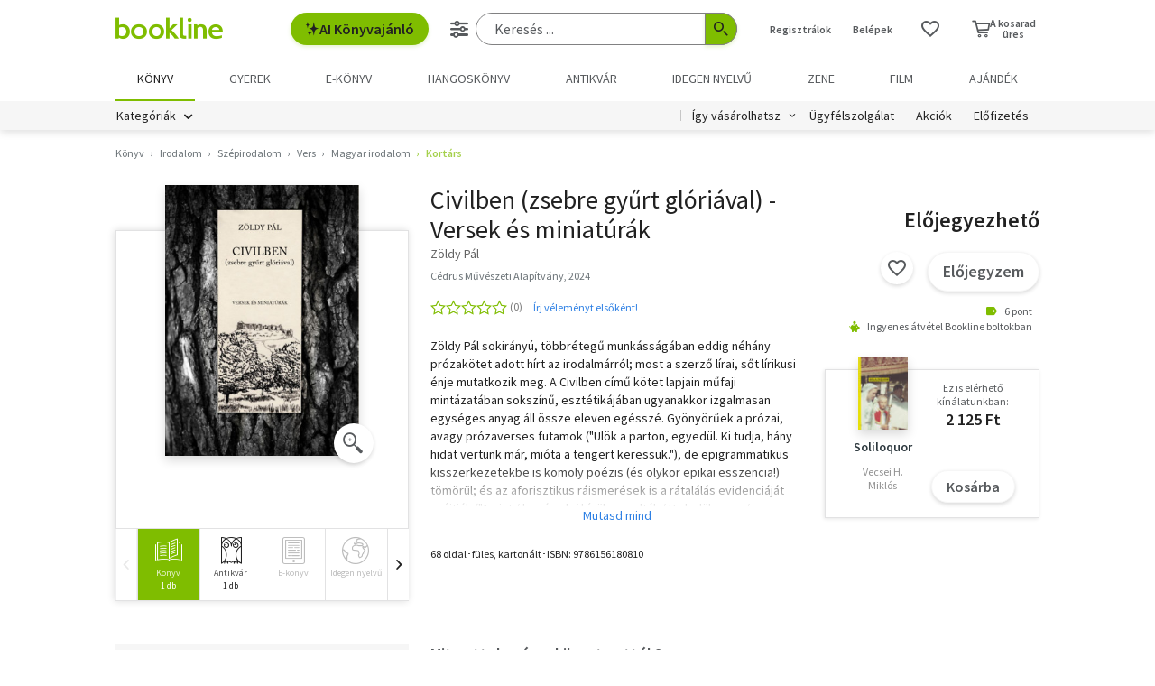

--- FILE ---
content_type: text/html; charset=utf-8
request_url: https://www.google.com/recaptcha/api2/aframe
body_size: -87
content:
<!DOCTYPE HTML><html><head><meta http-equiv="content-type" content="text/html; charset=UTF-8"></head><body><script nonce="oqVt6zpFagQbtl9hx347NQ">/** Anti-fraud and anti-abuse applications only. See google.com/recaptcha */ try{var clients={'sodar':'https://pagead2.googlesyndication.com/pagead/sodar?'};window.addEventListener("message",function(a){try{if(a.source===window.parent){var b=JSON.parse(a.data);var c=clients[b['id']];if(c){var d=document.createElement('img');d.src=c+b['params']+'&rc='+(localStorage.getItem("rc::a")?sessionStorage.getItem("rc::b"):"");window.document.body.appendChild(d);sessionStorage.setItem("rc::e",parseInt(sessionStorage.getItem("rc::e")||0)+1);localStorage.setItem("rc::h",'1768675265359');}}}catch(b){}});window.parent.postMessage("_grecaptcha_ready", "*");}catch(b){}</script></body></html>